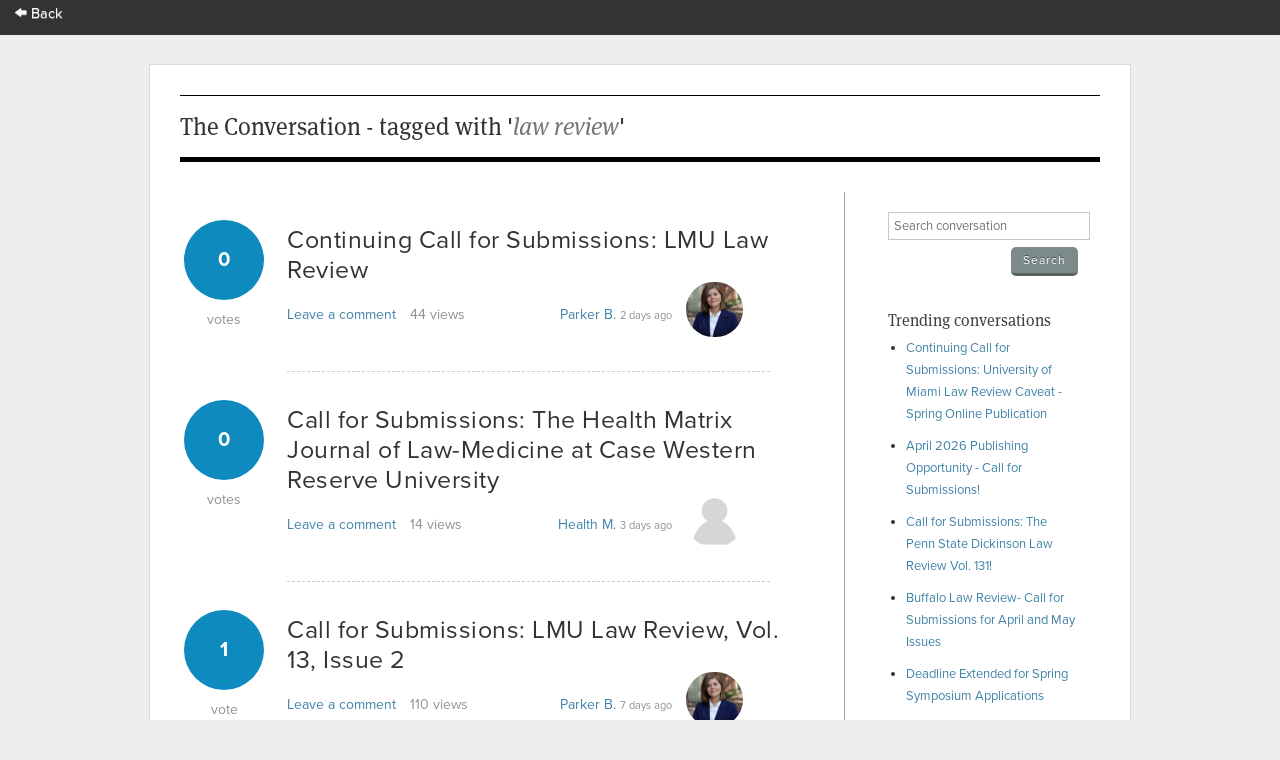

--- FILE ---
content_type: text/html; charset=utf-8
request_url: https://app.scholasticahq.com/conversation/questions?tag_search=law+review
body_size: 16492
content:
<!DOCTYPE html>
<html data-ng-app='Scholastica.Conversation'>
<head>
<title>Scholastica: The Conversation - tagged with &#39;law review&#39;</title>
<link rel="icon" type="image/x-icon" href="https://assets.scholasticahq.com/assets/favicon-575713edd1dc0dd5811bbc1b7893cf299318af3d22bc8e863eae37a7d61f7ebb.ico" />
<link rel="stylesheet" href="https://assets.scholasticahq.com/assets/precompiled_scholastica_bootstrap-33456cfed53ca9bb25f2cc81a749551b0fc77b386b6e51e5298fa27024850a89.css" media="screen" />
<link rel="stylesheet" href="https://assets.scholasticahq.com/assets/application-7c2f17c89be372fa20a82c73b791f87eca5d587fac048a7093c11535f3a79a99.css" media="screen" />
<link rel="stylesheet" href="https://assets.scholasticahq.com/assets/rostra/application-9acf3417d4c2c3b0f031873d6925c78b2a9804869f7d5b2481323d69618514ff.css" />
<link rel="stylesheet" href="https://assets.scholasticahq.com/assets/navigation-06689af980fece78ec3daec8419123c2ba4f6fb42dce6cd4af2e7046e99a840c.css" media="screen" />
<link href='https://cdn.scholasticahq.com/sitewide-notification/sitewide-notification-1.css' media='screen' rel='stylesheet'>
<script src="https://assets.scholasticahq.com/assets/rostra-e118db40446012836d3d0d1e7f3d01dab909483d5c630497e2d5e7245d59bd5a.js"></script>
<meta content='noindex, nofollow' name='robots'>
<meta name="csrf-param" content="authenticity_token" />
<meta name="csrf-token" content="38bNa5qHQnII3Emec1HMegCfPY_6Wqg0dSvUc0W9MbmLU66r6gHQ3bbCmG3Nfvenbn8itjr61W5TUvDpBOf3ew" />

        <script type="text/javascript" src="https://use.typekit.com/hfc1xzq.js"></script>
        <script type="text/javascript">try{Typekit.load();}catch(e){}</script>
      
<meta name="description" content="Scholastica - The Conversation - Recently asked questions" />
<meta name="keywords" content="Scholastica, academic, debate, conversation, job market, acceptance, teaching, PhD, professor, graduate student" />
</head>
<body class='index' id='questions'>
<div id='mount-sidewide-notification'></div>
<header class='global'>
<div id="scholastica-public-nav">
  <div class="top-nav">
    <div class="row">
      <div
        class="large-3 large-text-left small-12 small-text-center columns menu-item"
      >
        <a href="https://scholasticahq.com/">
          <i class="fi-arrow-left"></i> Back
        </a>
      </div>
    </div>
  </div>
</div>

</header>

          <div id="fb-root"></div>
          <script>(function(d, s, id) {
            var js, fjs = d.getElementsByTagName(s)[0];
            if (d.getElementById(id)) return;
            js = d.createElement(s); js.id = id;
            js.src = "//connect.facebook.net/en_US/all.js#xfbml=1";
            fjs.parentNode.insertBefore(js, fjs);
          }(document, 'script', 'facebook-jssdk'));</script>
        


<div id='page_wrap'>
<div id='content_container'>

<header class='content'>
<h1>The Conversation - tagged with '<em>law review</em>'</h1>
</header>
<div id='sidebar'>
<section>
<form class="search_conversation" action="/conversation/questions" accept-charset="UTF-8" method="get">
<div class='field string'><input type="text" name="search" id="search" placeholder="Search conversation" /></div>
<input type="submit" name="commit" value="Search" class="small gray button" data-disable-with="Search" />
</form>

</section>
<section>
<h4>Trending conversations</h4>
<ul id='trending_questions'>
<li><a href="/conversation/questions/continuing-call-for-submissions-university-of-miami-law-review-caveat-spring-online-publication">Continuing Call for Submissions: University of Miami Law Review Caveat - Spring Online Publication</a></li>
<li><a href="/conversation/questions/april-2026-publishing-opportunity-call-for-submissions">April 2026 Publishing Opportunity - Call for Submissions!</a></li>
<li><a href="/conversation/questions/call-for-submissions-the-penn-state-dickinson-law-review-vol-131">Call for Submissions: The Penn State Dickinson Law Review Vol. 131!</a></li>
<li><a href="/conversation/questions/buffalo-law-review-call-for-submissions-for-april-and-may-issues">Buffalo Law Review- Call for Submissions for April and May Issues</a></li>
<li><a href="/conversation/questions/deadline-extended-for-spring-symposium-applications">Deadline Extended for Spring Symposium Applications</a></li>
</ul>
</section>
</div>

<div id='page_content'>
<div id='questions'>
<div class='question animated fadeInUp'>
<a href="/conversation/questions/continuing-call-for-submissions-lmu-law-review"><div class='number-of-votes animated fadeInRight'>
<div class='vote-count'>0</div>
<div class='vote-text'>votes</div>
</div>
</a><h3 class='title'>
<a href="/conversation/questions/continuing-call-for-submissions-lmu-law-review">Continuing Call for Submissions: LMU Law Review</a>

</h3>
<div class='views-and-comments'>
<div class='the-comments'>
<a href="/conversation/questions/continuing-call-for-submissions-lmu-law-review#answer-count">Leave a comment</a>
</div>
<div class='views'>
44
views
</div>
</div>
<div class='posting-user'>
<a href="/scholars/289012">Parker B.</a>
<span class='time-ago'>2 days ago</span>
<div class="avatar_and_points_wrapper"><img class="avatar" src="https://s3.amazonaws.com/production.scholastica/profile/289012/avatar/thumb/Headshot_-_Parker_Bohne.JPG?1748864407" /><div class="thumb_points" title="Total Scholastica Karma for Parker Bohne">713</div></div>
</div>
<div class='clear'></div>
</div>
<div class='clear'></div>
<div class='question animated fadeInUp'>
<a href="/conversation/questions/call-for-submissions-the-health-matrix-journal-of-law-medicine-at-case-western-reserve-university"><div class='number-of-votes animated fadeInRight'>
<div class='vote-count'>0</div>
<div class='vote-text'>votes</div>
</div>
</a><h3 class='title'>
<a href="/conversation/questions/call-for-submissions-the-health-matrix-journal-of-law-medicine-at-case-western-reserve-university">Call for Submissions: The Health Matrix Journal of Law-Medicine at Case Western Reserve University</a>

</h3>
<div class='views-and-comments'>
<div class='the-comments'>
<a href="/conversation/questions/call-for-submissions-the-health-matrix-journal-of-law-medicine-at-case-western-reserve-university#answer-count">Leave a comment</a>
</div>
<div class='views'>
14
views
</div>
</div>
<div class='posting-user'>
<a href="/scholars/3851">Health M.</a>
<span class='time-ago'>3 days ago</span>
<div class="avatar_and_points_wrapper"><img class="avatar" src="https://s3.amazonaws.com/static.scholasticahq.com/images/anonymous_avatar.png" /><div class="thumb_points" title="Total Scholastica Karma for Health Matrix">29</div></div>
</div>
<div class='clear'></div>
</div>
<div class='clear'></div>
<div class='question animated fadeInUp'>
<a href="/conversation/questions/call-for-submissions-lmu-law-review-vol-13-issue-2"><div class='number-of-votes animated fadeInRight'>
<div class='vote-count'>1</div>
<div class='vote-text'>vote</div>
</div>
</a><h3 class='title'>
<a href="/conversation/questions/call-for-submissions-lmu-law-review-vol-13-issue-2">Call for Submissions: LMU Law Review, Vol. 13, Issue 2</a>

</h3>
<div class='views-and-comments'>
<div class='the-comments'>
<a href="/conversation/questions/call-for-submissions-lmu-law-review-vol-13-issue-2#answer-count">Leave a comment</a>
</div>
<div class='views'>
110
views
</div>
</div>
<div class='posting-user'>
<a href="/scholars/289012">Parker B.</a>
<span class='time-ago'>7 days ago</span>
<div class="avatar_and_points_wrapper"><img class="avatar" src="https://s3.amazonaws.com/production.scholastica/profile/289012/avatar/thumb/Headshot_-_Parker_Bohne.JPG?1748864407" /><div class="thumb_points" title="Total Scholastica Karma for Parker Bohne">713</div></div>
</div>
<div class='clear'></div>
</div>
<div class='clear'></div>
<div class='question animated fadeInUp'>
<a href="/conversation/questions/call-for-articles-elon-law-review-vol-19"><div class='number-of-votes animated fadeInRight'>
<div class='vote-count'>0</div>
<div class='vote-text'>votes</div>
</div>
</a><h3 class='title'>
<a href="/conversation/questions/call-for-articles-elon-law-review-vol-19">Call for Articles: Elon Law Review Vol. 19</a>

</h3>
<div class='views-and-comments'>
<div class='the-comments'>
<a href="/conversation/questions/call-for-articles-elon-law-review-vol-19#answer-count">Leave a comment</a>
</div>
<div class='views'>
84
views
</div>
</div>
<div class='posting-user'>
<a href="/scholars/94174">Elon L.</a>
<span class='time-ago'>7 days ago</span>
<div class="avatar_and_points_wrapper"><img class="avatar" src="https://s3.amazonaws.com/production.scholastica/profile/94174/avatar/thumb/download.png?1673465509" /><div class="thumb_points" title="Total Scholastica Karma for Elon Law Review">47</div></div>
</div>
<div class='clear'></div>
</div>
<div class='clear'></div>
<div class='question animated fadeInUp'>
<a href="/conversation/questions/call-for-submissions-intercultural-human-rights-law-review-vol-21"><div class='number-of-votes animated fadeInRight'>
<div class='vote-count'>0</div>
<div class='vote-text'>votes</div>
</div>
</a><h3 class='title'>
<a href="/conversation/questions/call-for-submissions-intercultural-human-rights-law-review-vol-21">Call for Submissions: Intercultural Human Rights Law Review, Vol. 21</a>

</h3>
<div class='views-and-comments'>
<div class='the-comments'>
<a href="/conversation/questions/call-for-submissions-intercultural-human-rights-law-review-vol-21#comments-list">1 comment</a>
</div>
<div class='views'>
42
views
</div>
</div>
<div class='posting-user'>
<a href="/scholars/35345">Intercultural Human Rights L.</a>
<span class='time-ago'>14 days ago</span>
<div class="avatar_and_points_wrapper"><img class="avatar" src="https://s3.amazonaws.com/production.scholastica/profile/35345/avatar/thumb/logo.jpg?1507837182" /><div class="thumb_points" title="Total Scholastica Karma for Intercultural Human Rights Law Review">227</div></div>
</div>
<div class='clear'></div>
</div>
<div class='clear'></div>
<div class='question animated fadeInUp'>
<a href="/conversation/questions/buffalo-law-review-call-for-submissions-for-april-and-may-issues"><div class='number-of-votes animated fadeInRight'>
<div class='vote-count'>0</div>
<div class='vote-text'>votes</div>
</div>
</a><h3 class='title'>
<a href="/conversation/questions/buffalo-law-review-call-for-submissions-for-april-and-may-issues">Buffalo Law Review- Call for Submissions for April and May Issues</a>

</h3>
<div class='views-and-comments'>
<div class='the-comments'>
<a href="/conversation/questions/buffalo-law-review-call-for-submissions-for-april-and-may-issues#answer-count">Leave a comment</a>
</div>
<div class='views'>
184
views
</div>
</div>
<div class='posting-user'>
<a href="/scholars/424167">Stacy W.</a>
<span class='time-ago'>14 days ago</span>
<div class="avatar_and_points_wrapper"><img class="avatar" src="https://s3.amazonaws.com/static.scholasticahq.com/images/anonymous_avatar.png" /><div class="thumb_points" title="Total Scholastica Karma for Stacy Walker">313</div></div>
</div>
<div class='clear'></div>
</div>
<div class='clear'></div>
<div class='question animated fadeInUp'>
<a href="/conversation/questions/call-for-submissions-the-maine-law-review-volume-79-issue-no-1"><div class='number-of-votes animated fadeInRight'>
<div class='vote-count'>1</div>
<div class='vote-text'>vote</div>
</div>
</a><h3 class='title'>
<a href="/conversation/questions/call-for-submissions-the-maine-law-review-volume-79-issue-no-1">Call for Submissions: The Maine Law Review, Volume 79, Issue No. 1</a>

</h3>
<div class='views-and-comments'>
<div class='the-comments'>
<a href="/conversation/questions/call-for-submissions-the-maine-law-review-volume-79-issue-no-1#answer-count">Leave a comment</a>
</div>
<div class='views'>
618
views
</div>
</div>
<div class='posting-user'>
<a href="/scholars/2744">Sophie W.</a>
<span class='time-ago'>about 1 month ago</span>
<div class="avatar_and_points_wrapper"><img class="avatar" src="https://s3.amazonaws.com/production.scholastica/profile/2744/avatar/thumb/ML_Logo_CMYK_Artboard-1s.jpg?1533395181" /><div class="thumb_points" title="Total Scholastica Karma for Sophie Wink">53</div></div>
</div>
<div class='clear'></div>
</div>
<div class='clear'></div>
<div class='question animated fadeInUp'>
<a href="/conversation/questions/call-for-submissions-w-l-law-review-online-vol-83-5-83-6"><div class='number-of-votes animated fadeInRight'>
<div class='vote-count'>0</div>
<div class='vote-text'>votes</div>
</div>
</a><h3 class='title'>
<a href="/conversation/questions/call-for-submissions-w-l-law-review-online-vol-83-5-83-6">Call for Submissions—W&amp;L Law Review Online (Vol. 83:5 &amp; 83:6)</a>

</h3>
<div class='views-and-comments'>
<div class='the-comments'>
<a href="/conversation/questions/call-for-submissions-w-l-law-review-online-vol-83-5-83-6#comments-list">1 comment</a>
</div>
<div class='views'>
889
views
</div>
</div>
<div class='posting-user'>
<a href="/scholars/426266">Nathan H.</a>
<span class='time-ago'>about 2 months ago</span>
<div class="avatar_and_points_wrapper"><img class="avatar" src="https://s3.amazonaws.com/production.scholastica/profile/426266/avatar/thumb/Nathan_Heastie_%28Headshot%29.jpg?1746628472" /><div class="thumb_points" title="Total Scholastica Karma for Nathan Heastie">31</div></div>
</div>
<div class='clear'></div>
</div>
<div class='clear'></div>
<div class='question animated fadeInUp'>
<a href="/conversation/questions/call-for-submissions-university-of-miami-law-review-caveat-spring-online-publication"><div class='number-of-votes animated fadeInRight'>
<div class='vote-count'>0</div>
<div class='vote-text'>votes</div>
</div>
</a><h3 class='title'>
<a href="/conversation/questions/call-for-submissions-university-of-miami-law-review-caveat-spring-online-publication">Call for Submissions: University of Miami Law Review Caveat - Spring Online Publication</a>

</h3>
<div class='views-and-comments'>
<div class='the-comments'>
<a href="/conversation/questions/call-for-submissions-university-of-miami-law-review-caveat-spring-online-publication#answer-count">Leave a comment</a>
</div>
<div class='views'>
271
views
</div>
</div>
<div class='posting-user'>
<a href="/scholars/391557">Quinten S.</a>
<span class='time-ago'>2 months ago</span>
<div class="avatar_and_points_wrapper"><img class="avatar" src="https://s3.amazonaws.com/production.scholastica/profile/391557/avatar/thumb/Headshot.jpeg?1753721850" /><div class="thumb_points" title="Total Scholastica Karma for Quinten Smith">745</div></div>
</div>
<div class='clear'></div>
</div>
<div class='clear'></div>
<div class='question animated fadeInUp'>
<a href="/conversation/questions/call-for-submissions-administrative-law"><div class='number-of-votes animated fadeInRight'>
<div class='vote-count'>2</div>
<div class='vote-text'>votes</div>
</div>
</a><h3 class='title'>
<a href="/conversation/questions/call-for-submissions-administrative-law">CALL FOR SUBMISSIONS: Administrative Law</a>

</h3>
<div class='views-and-comments'>
<div class='the-comments'>
<a href="/conversation/questions/call-for-submissions-administrative-law#answer-count">Leave a comment</a>
</div>
<div class='views'>
853
views
</div>
</div>
<div class='posting-user'>
<a href="/scholars/8843">Editor i.</a>
<span class='time-ago'>2 months ago</span>
<div class="avatar_and_points_wrapper"><img class="avatar" src="https://s3.amazonaws.com/production.scholastica/profile/8843/avatar/thumb/2.PNG?1655297134" /><div class="thumb_points" title="Total Scholastica Karma for Editor in Chief">73</div></div>
</div>
<div class='clear'></div>
</div>
<div class='clear'></div>
<nav class='pagination'>


<span class='page current'>
1
</span>

<span class='page'>
<a rel="next" href="/conversation/questions?page=2&amp;tag_search=law+review">2</a>
</span>

<span class='page'>
<a href="/conversation/questions?page=3&amp;tag_search=law+review">3</a>
</span>

<span class='page'>
<a href="/conversation/questions?page=4&amp;tag_search=law+review">4</a>
</span>

<span class='page'>
<a href="/conversation/questions?page=5&amp;tag_search=law+review">5</a>
</span>

<span class='page gap'>
&hellip;
</span>

<span class='next'>
<a rel="next" href="/conversation/questions?page=2&amp;tag_search=law+review">Next &rsaquo;</a>
</span>

<span class='last'>
<a href="/conversation/questions?page=66&amp;tag_search=law+review">Last &raquo;</a>
</span>

</nav>

</div>
</div>

</div>
<footer>
<div id='copyright'>&copy; 2026 Scholastica</div>
<div id='legal_links'>
<a href="https://scholasticahq.com/">Home</a>
<a href="/journals">Browse Journals</a>
<a href="https://scholasticahq.com/terms-of-service">Terms of Service</a>
<a href="https://scholasticahq.com/privacy-policy">Privacy Policy</a>
<a href="http://help.scholasticahq.com">Help</a>
<a href="https://scholasticahq.com/contact">Contact Us</a>
</div>
</footer>

</div>
<script src="https://assets.scholasticahq.com/assets/navigation_legacy-afb4cd970cdd52613ed75de10721e19b070a7fee86a96a689b1cdc9d45102037.js"></script>
<script src='https://cdn.scholasticahq.com/sitewide-notification/sitewide-notification-1.js'></script>
</body>
</html>


--- FILE ---
content_type: text/css
request_url: https://cdn.scholasticahq.com/sitewide-notification/sitewide-notification-1.css
body_size: 276
content:
#sitewide-notification {
  background: #2f7cdf;
  padding: 20px;
  color: #fff;
  text-shadow: none;
  border-bottom: 3px #fff solid;
}
#sitewide-notification #sitewide-notification-wrapper {
  width: 700px;
  margin: 0 auto;
}
#sitewide-notification #sitewide-notification-wrapper:after {
  content: "";
  display: table;
  clear: both;
}
#sitewide-notification #sitewide-notification-wrapper .close-button {
  float: right;
  font-size: 2em;
  color: #fff;
  margin-top: -10px;
}
#sitewide-notification #sitewide-notification-wrapper .close-button:hover {
  color: #dc1f24;
}
#sitewide-notification #sitewide-notification-wrapper .user_avatar {
  float: left;
  padding: 1px;
  background: #ccc;
  display: inline-block;
  -webkit-border-radius: 100px;
  -moz-border-radius: 100px;
  -ms-border-radius: 100px;
  border-radius: 100px;
  transition: box-shadow 0.25s;
}
#sitewide-notification #sitewide-notification-wrapper .user_avatar .avatar {
  -webkit-border-radius: 100px;
  -moz-border-radius: 100px;
  -ms-border-radius: 100px;
  border-radius: 100px;
  width: 90px;
  height: 90px;
  background-size: 90px auto;
  background-position: center center;
  background-repeat: no-repeat;
}
#sitewide-notification #sitewide-notification-wrapper .message {
  margin: 15px 0 0 15px;
  width: 500px;
  float: left;
}
#sitewide-notification #sitewide-notification-wrapper .message .salutation {
  margin-bottom: 5px;
  font-weight: bold;
}

/*# sourceMappingURL=sitewide-notification-1.css.map */
